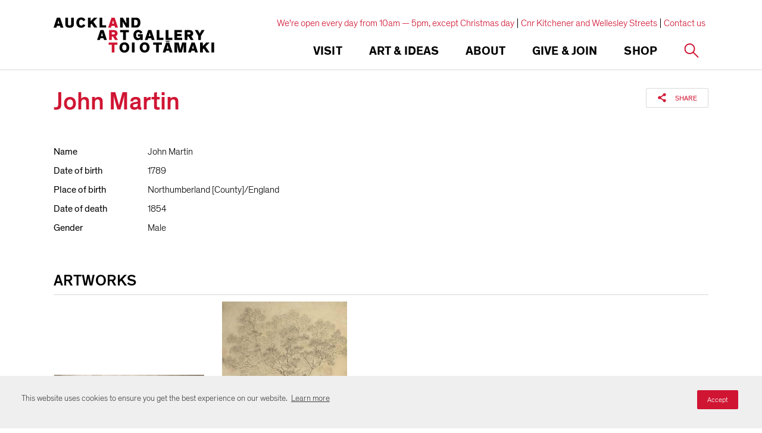

--- FILE ---
content_type: text/html; charset=utf-8
request_url: https://www.google.com/recaptcha/api2/anchor?ar=1&k=6Ldx4iAeAAAAAFEgcm095N58Fv30wW8etBf5MXfE&co=aHR0cHM6Ly93d3cuYXVja2xhbmRhcnRnYWxsZXJ5LmNvbTo0NDM.&hl=en&v=PoyoqOPhxBO7pBk68S4YbpHZ&size=invisible&anchor-ms=20000&execute-ms=30000&cb=c761jhaoce5x
body_size: 48793
content:
<!DOCTYPE HTML><html dir="ltr" lang="en"><head><meta http-equiv="Content-Type" content="text/html; charset=UTF-8">
<meta http-equiv="X-UA-Compatible" content="IE=edge">
<title>reCAPTCHA</title>
<style type="text/css">
/* cyrillic-ext */
@font-face {
  font-family: 'Roboto';
  font-style: normal;
  font-weight: 400;
  font-stretch: 100%;
  src: url(//fonts.gstatic.com/s/roboto/v48/KFO7CnqEu92Fr1ME7kSn66aGLdTylUAMa3GUBHMdazTgWw.woff2) format('woff2');
  unicode-range: U+0460-052F, U+1C80-1C8A, U+20B4, U+2DE0-2DFF, U+A640-A69F, U+FE2E-FE2F;
}
/* cyrillic */
@font-face {
  font-family: 'Roboto';
  font-style: normal;
  font-weight: 400;
  font-stretch: 100%;
  src: url(//fonts.gstatic.com/s/roboto/v48/KFO7CnqEu92Fr1ME7kSn66aGLdTylUAMa3iUBHMdazTgWw.woff2) format('woff2');
  unicode-range: U+0301, U+0400-045F, U+0490-0491, U+04B0-04B1, U+2116;
}
/* greek-ext */
@font-face {
  font-family: 'Roboto';
  font-style: normal;
  font-weight: 400;
  font-stretch: 100%;
  src: url(//fonts.gstatic.com/s/roboto/v48/KFO7CnqEu92Fr1ME7kSn66aGLdTylUAMa3CUBHMdazTgWw.woff2) format('woff2');
  unicode-range: U+1F00-1FFF;
}
/* greek */
@font-face {
  font-family: 'Roboto';
  font-style: normal;
  font-weight: 400;
  font-stretch: 100%;
  src: url(//fonts.gstatic.com/s/roboto/v48/KFO7CnqEu92Fr1ME7kSn66aGLdTylUAMa3-UBHMdazTgWw.woff2) format('woff2');
  unicode-range: U+0370-0377, U+037A-037F, U+0384-038A, U+038C, U+038E-03A1, U+03A3-03FF;
}
/* math */
@font-face {
  font-family: 'Roboto';
  font-style: normal;
  font-weight: 400;
  font-stretch: 100%;
  src: url(//fonts.gstatic.com/s/roboto/v48/KFO7CnqEu92Fr1ME7kSn66aGLdTylUAMawCUBHMdazTgWw.woff2) format('woff2');
  unicode-range: U+0302-0303, U+0305, U+0307-0308, U+0310, U+0312, U+0315, U+031A, U+0326-0327, U+032C, U+032F-0330, U+0332-0333, U+0338, U+033A, U+0346, U+034D, U+0391-03A1, U+03A3-03A9, U+03B1-03C9, U+03D1, U+03D5-03D6, U+03F0-03F1, U+03F4-03F5, U+2016-2017, U+2034-2038, U+203C, U+2040, U+2043, U+2047, U+2050, U+2057, U+205F, U+2070-2071, U+2074-208E, U+2090-209C, U+20D0-20DC, U+20E1, U+20E5-20EF, U+2100-2112, U+2114-2115, U+2117-2121, U+2123-214F, U+2190, U+2192, U+2194-21AE, U+21B0-21E5, U+21F1-21F2, U+21F4-2211, U+2213-2214, U+2216-22FF, U+2308-230B, U+2310, U+2319, U+231C-2321, U+2336-237A, U+237C, U+2395, U+239B-23B7, U+23D0, U+23DC-23E1, U+2474-2475, U+25AF, U+25B3, U+25B7, U+25BD, U+25C1, U+25CA, U+25CC, U+25FB, U+266D-266F, U+27C0-27FF, U+2900-2AFF, U+2B0E-2B11, U+2B30-2B4C, U+2BFE, U+3030, U+FF5B, U+FF5D, U+1D400-1D7FF, U+1EE00-1EEFF;
}
/* symbols */
@font-face {
  font-family: 'Roboto';
  font-style: normal;
  font-weight: 400;
  font-stretch: 100%;
  src: url(//fonts.gstatic.com/s/roboto/v48/KFO7CnqEu92Fr1ME7kSn66aGLdTylUAMaxKUBHMdazTgWw.woff2) format('woff2');
  unicode-range: U+0001-000C, U+000E-001F, U+007F-009F, U+20DD-20E0, U+20E2-20E4, U+2150-218F, U+2190, U+2192, U+2194-2199, U+21AF, U+21E6-21F0, U+21F3, U+2218-2219, U+2299, U+22C4-22C6, U+2300-243F, U+2440-244A, U+2460-24FF, U+25A0-27BF, U+2800-28FF, U+2921-2922, U+2981, U+29BF, U+29EB, U+2B00-2BFF, U+4DC0-4DFF, U+FFF9-FFFB, U+10140-1018E, U+10190-1019C, U+101A0, U+101D0-101FD, U+102E0-102FB, U+10E60-10E7E, U+1D2C0-1D2D3, U+1D2E0-1D37F, U+1F000-1F0FF, U+1F100-1F1AD, U+1F1E6-1F1FF, U+1F30D-1F30F, U+1F315, U+1F31C, U+1F31E, U+1F320-1F32C, U+1F336, U+1F378, U+1F37D, U+1F382, U+1F393-1F39F, U+1F3A7-1F3A8, U+1F3AC-1F3AF, U+1F3C2, U+1F3C4-1F3C6, U+1F3CA-1F3CE, U+1F3D4-1F3E0, U+1F3ED, U+1F3F1-1F3F3, U+1F3F5-1F3F7, U+1F408, U+1F415, U+1F41F, U+1F426, U+1F43F, U+1F441-1F442, U+1F444, U+1F446-1F449, U+1F44C-1F44E, U+1F453, U+1F46A, U+1F47D, U+1F4A3, U+1F4B0, U+1F4B3, U+1F4B9, U+1F4BB, U+1F4BF, U+1F4C8-1F4CB, U+1F4D6, U+1F4DA, U+1F4DF, U+1F4E3-1F4E6, U+1F4EA-1F4ED, U+1F4F7, U+1F4F9-1F4FB, U+1F4FD-1F4FE, U+1F503, U+1F507-1F50B, U+1F50D, U+1F512-1F513, U+1F53E-1F54A, U+1F54F-1F5FA, U+1F610, U+1F650-1F67F, U+1F687, U+1F68D, U+1F691, U+1F694, U+1F698, U+1F6AD, U+1F6B2, U+1F6B9-1F6BA, U+1F6BC, U+1F6C6-1F6CF, U+1F6D3-1F6D7, U+1F6E0-1F6EA, U+1F6F0-1F6F3, U+1F6F7-1F6FC, U+1F700-1F7FF, U+1F800-1F80B, U+1F810-1F847, U+1F850-1F859, U+1F860-1F887, U+1F890-1F8AD, U+1F8B0-1F8BB, U+1F8C0-1F8C1, U+1F900-1F90B, U+1F93B, U+1F946, U+1F984, U+1F996, U+1F9E9, U+1FA00-1FA6F, U+1FA70-1FA7C, U+1FA80-1FA89, U+1FA8F-1FAC6, U+1FACE-1FADC, U+1FADF-1FAE9, U+1FAF0-1FAF8, U+1FB00-1FBFF;
}
/* vietnamese */
@font-face {
  font-family: 'Roboto';
  font-style: normal;
  font-weight: 400;
  font-stretch: 100%;
  src: url(//fonts.gstatic.com/s/roboto/v48/KFO7CnqEu92Fr1ME7kSn66aGLdTylUAMa3OUBHMdazTgWw.woff2) format('woff2');
  unicode-range: U+0102-0103, U+0110-0111, U+0128-0129, U+0168-0169, U+01A0-01A1, U+01AF-01B0, U+0300-0301, U+0303-0304, U+0308-0309, U+0323, U+0329, U+1EA0-1EF9, U+20AB;
}
/* latin-ext */
@font-face {
  font-family: 'Roboto';
  font-style: normal;
  font-weight: 400;
  font-stretch: 100%;
  src: url(//fonts.gstatic.com/s/roboto/v48/KFO7CnqEu92Fr1ME7kSn66aGLdTylUAMa3KUBHMdazTgWw.woff2) format('woff2');
  unicode-range: U+0100-02BA, U+02BD-02C5, U+02C7-02CC, U+02CE-02D7, U+02DD-02FF, U+0304, U+0308, U+0329, U+1D00-1DBF, U+1E00-1E9F, U+1EF2-1EFF, U+2020, U+20A0-20AB, U+20AD-20C0, U+2113, U+2C60-2C7F, U+A720-A7FF;
}
/* latin */
@font-face {
  font-family: 'Roboto';
  font-style: normal;
  font-weight: 400;
  font-stretch: 100%;
  src: url(//fonts.gstatic.com/s/roboto/v48/KFO7CnqEu92Fr1ME7kSn66aGLdTylUAMa3yUBHMdazQ.woff2) format('woff2');
  unicode-range: U+0000-00FF, U+0131, U+0152-0153, U+02BB-02BC, U+02C6, U+02DA, U+02DC, U+0304, U+0308, U+0329, U+2000-206F, U+20AC, U+2122, U+2191, U+2193, U+2212, U+2215, U+FEFF, U+FFFD;
}
/* cyrillic-ext */
@font-face {
  font-family: 'Roboto';
  font-style: normal;
  font-weight: 500;
  font-stretch: 100%;
  src: url(//fonts.gstatic.com/s/roboto/v48/KFO7CnqEu92Fr1ME7kSn66aGLdTylUAMa3GUBHMdazTgWw.woff2) format('woff2');
  unicode-range: U+0460-052F, U+1C80-1C8A, U+20B4, U+2DE0-2DFF, U+A640-A69F, U+FE2E-FE2F;
}
/* cyrillic */
@font-face {
  font-family: 'Roboto';
  font-style: normal;
  font-weight: 500;
  font-stretch: 100%;
  src: url(//fonts.gstatic.com/s/roboto/v48/KFO7CnqEu92Fr1ME7kSn66aGLdTylUAMa3iUBHMdazTgWw.woff2) format('woff2');
  unicode-range: U+0301, U+0400-045F, U+0490-0491, U+04B0-04B1, U+2116;
}
/* greek-ext */
@font-face {
  font-family: 'Roboto';
  font-style: normal;
  font-weight: 500;
  font-stretch: 100%;
  src: url(//fonts.gstatic.com/s/roboto/v48/KFO7CnqEu92Fr1ME7kSn66aGLdTylUAMa3CUBHMdazTgWw.woff2) format('woff2');
  unicode-range: U+1F00-1FFF;
}
/* greek */
@font-face {
  font-family: 'Roboto';
  font-style: normal;
  font-weight: 500;
  font-stretch: 100%;
  src: url(//fonts.gstatic.com/s/roboto/v48/KFO7CnqEu92Fr1ME7kSn66aGLdTylUAMa3-UBHMdazTgWw.woff2) format('woff2');
  unicode-range: U+0370-0377, U+037A-037F, U+0384-038A, U+038C, U+038E-03A1, U+03A3-03FF;
}
/* math */
@font-face {
  font-family: 'Roboto';
  font-style: normal;
  font-weight: 500;
  font-stretch: 100%;
  src: url(//fonts.gstatic.com/s/roboto/v48/KFO7CnqEu92Fr1ME7kSn66aGLdTylUAMawCUBHMdazTgWw.woff2) format('woff2');
  unicode-range: U+0302-0303, U+0305, U+0307-0308, U+0310, U+0312, U+0315, U+031A, U+0326-0327, U+032C, U+032F-0330, U+0332-0333, U+0338, U+033A, U+0346, U+034D, U+0391-03A1, U+03A3-03A9, U+03B1-03C9, U+03D1, U+03D5-03D6, U+03F0-03F1, U+03F4-03F5, U+2016-2017, U+2034-2038, U+203C, U+2040, U+2043, U+2047, U+2050, U+2057, U+205F, U+2070-2071, U+2074-208E, U+2090-209C, U+20D0-20DC, U+20E1, U+20E5-20EF, U+2100-2112, U+2114-2115, U+2117-2121, U+2123-214F, U+2190, U+2192, U+2194-21AE, U+21B0-21E5, U+21F1-21F2, U+21F4-2211, U+2213-2214, U+2216-22FF, U+2308-230B, U+2310, U+2319, U+231C-2321, U+2336-237A, U+237C, U+2395, U+239B-23B7, U+23D0, U+23DC-23E1, U+2474-2475, U+25AF, U+25B3, U+25B7, U+25BD, U+25C1, U+25CA, U+25CC, U+25FB, U+266D-266F, U+27C0-27FF, U+2900-2AFF, U+2B0E-2B11, U+2B30-2B4C, U+2BFE, U+3030, U+FF5B, U+FF5D, U+1D400-1D7FF, U+1EE00-1EEFF;
}
/* symbols */
@font-face {
  font-family: 'Roboto';
  font-style: normal;
  font-weight: 500;
  font-stretch: 100%;
  src: url(//fonts.gstatic.com/s/roboto/v48/KFO7CnqEu92Fr1ME7kSn66aGLdTylUAMaxKUBHMdazTgWw.woff2) format('woff2');
  unicode-range: U+0001-000C, U+000E-001F, U+007F-009F, U+20DD-20E0, U+20E2-20E4, U+2150-218F, U+2190, U+2192, U+2194-2199, U+21AF, U+21E6-21F0, U+21F3, U+2218-2219, U+2299, U+22C4-22C6, U+2300-243F, U+2440-244A, U+2460-24FF, U+25A0-27BF, U+2800-28FF, U+2921-2922, U+2981, U+29BF, U+29EB, U+2B00-2BFF, U+4DC0-4DFF, U+FFF9-FFFB, U+10140-1018E, U+10190-1019C, U+101A0, U+101D0-101FD, U+102E0-102FB, U+10E60-10E7E, U+1D2C0-1D2D3, U+1D2E0-1D37F, U+1F000-1F0FF, U+1F100-1F1AD, U+1F1E6-1F1FF, U+1F30D-1F30F, U+1F315, U+1F31C, U+1F31E, U+1F320-1F32C, U+1F336, U+1F378, U+1F37D, U+1F382, U+1F393-1F39F, U+1F3A7-1F3A8, U+1F3AC-1F3AF, U+1F3C2, U+1F3C4-1F3C6, U+1F3CA-1F3CE, U+1F3D4-1F3E0, U+1F3ED, U+1F3F1-1F3F3, U+1F3F5-1F3F7, U+1F408, U+1F415, U+1F41F, U+1F426, U+1F43F, U+1F441-1F442, U+1F444, U+1F446-1F449, U+1F44C-1F44E, U+1F453, U+1F46A, U+1F47D, U+1F4A3, U+1F4B0, U+1F4B3, U+1F4B9, U+1F4BB, U+1F4BF, U+1F4C8-1F4CB, U+1F4D6, U+1F4DA, U+1F4DF, U+1F4E3-1F4E6, U+1F4EA-1F4ED, U+1F4F7, U+1F4F9-1F4FB, U+1F4FD-1F4FE, U+1F503, U+1F507-1F50B, U+1F50D, U+1F512-1F513, U+1F53E-1F54A, U+1F54F-1F5FA, U+1F610, U+1F650-1F67F, U+1F687, U+1F68D, U+1F691, U+1F694, U+1F698, U+1F6AD, U+1F6B2, U+1F6B9-1F6BA, U+1F6BC, U+1F6C6-1F6CF, U+1F6D3-1F6D7, U+1F6E0-1F6EA, U+1F6F0-1F6F3, U+1F6F7-1F6FC, U+1F700-1F7FF, U+1F800-1F80B, U+1F810-1F847, U+1F850-1F859, U+1F860-1F887, U+1F890-1F8AD, U+1F8B0-1F8BB, U+1F8C0-1F8C1, U+1F900-1F90B, U+1F93B, U+1F946, U+1F984, U+1F996, U+1F9E9, U+1FA00-1FA6F, U+1FA70-1FA7C, U+1FA80-1FA89, U+1FA8F-1FAC6, U+1FACE-1FADC, U+1FADF-1FAE9, U+1FAF0-1FAF8, U+1FB00-1FBFF;
}
/* vietnamese */
@font-face {
  font-family: 'Roboto';
  font-style: normal;
  font-weight: 500;
  font-stretch: 100%;
  src: url(//fonts.gstatic.com/s/roboto/v48/KFO7CnqEu92Fr1ME7kSn66aGLdTylUAMa3OUBHMdazTgWw.woff2) format('woff2');
  unicode-range: U+0102-0103, U+0110-0111, U+0128-0129, U+0168-0169, U+01A0-01A1, U+01AF-01B0, U+0300-0301, U+0303-0304, U+0308-0309, U+0323, U+0329, U+1EA0-1EF9, U+20AB;
}
/* latin-ext */
@font-face {
  font-family: 'Roboto';
  font-style: normal;
  font-weight: 500;
  font-stretch: 100%;
  src: url(//fonts.gstatic.com/s/roboto/v48/KFO7CnqEu92Fr1ME7kSn66aGLdTylUAMa3KUBHMdazTgWw.woff2) format('woff2');
  unicode-range: U+0100-02BA, U+02BD-02C5, U+02C7-02CC, U+02CE-02D7, U+02DD-02FF, U+0304, U+0308, U+0329, U+1D00-1DBF, U+1E00-1E9F, U+1EF2-1EFF, U+2020, U+20A0-20AB, U+20AD-20C0, U+2113, U+2C60-2C7F, U+A720-A7FF;
}
/* latin */
@font-face {
  font-family: 'Roboto';
  font-style: normal;
  font-weight: 500;
  font-stretch: 100%;
  src: url(//fonts.gstatic.com/s/roboto/v48/KFO7CnqEu92Fr1ME7kSn66aGLdTylUAMa3yUBHMdazQ.woff2) format('woff2');
  unicode-range: U+0000-00FF, U+0131, U+0152-0153, U+02BB-02BC, U+02C6, U+02DA, U+02DC, U+0304, U+0308, U+0329, U+2000-206F, U+20AC, U+2122, U+2191, U+2193, U+2212, U+2215, U+FEFF, U+FFFD;
}
/* cyrillic-ext */
@font-face {
  font-family: 'Roboto';
  font-style: normal;
  font-weight: 900;
  font-stretch: 100%;
  src: url(//fonts.gstatic.com/s/roboto/v48/KFO7CnqEu92Fr1ME7kSn66aGLdTylUAMa3GUBHMdazTgWw.woff2) format('woff2');
  unicode-range: U+0460-052F, U+1C80-1C8A, U+20B4, U+2DE0-2DFF, U+A640-A69F, U+FE2E-FE2F;
}
/* cyrillic */
@font-face {
  font-family: 'Roboto';
  font-style: normal;
  font-weight: 900;
  font-stretch: 100%;
  src: url(//fonts.gstatic.com/s/roboto/v48/KFO7CnqEu92Fr1ME7kSn66aGLdTylUAMa3iUBHMdazTgWw.woff2) format('woff2');
  unicode-range: U+0301, U+0400-045F, U+0490-0491, U+04B0-04B1, U+2116;
}
/* greek-ext */
@font-face {
  font-family: 'Roboto';
  font-style: normal;
  font-weight: 900;
  font-stretch: 100%;
  src: url(//fonts.gstatic.com/s/roboto/v48/KFO7CnqEu92Fr1ME7kSn66aGLdTylUAMa3CUBHMdazTgWw.woff2) format('woff2');
  unicode-range: U+1F00-1FFF;
}
/* greek */
@font-face {
  font-family: 'Roboto';
  font-style: normal;
  font-weight: 900;
  font-stretch: 100%;
  src: url(//fonts.gstatic.com/s/roboto/v48/KFO7CnqEu92Fr1ME7kSn66aGLdTylUAMa3-UBHMdazTgWw.woff2) format('woff2');
  unicode-range: U+0370-0377, U+037A-037F, U+0384-038A, U+038C, U+038E-03A1, U+03A3-03FF;
}
/* math */
@font-face {
  font-family: 'Roboto';
  font-style: normal;
  font-weight: 900;
  font-stretch: 100%;
  src: url(//fonts.gstatic.com/s/roboto/v48/KFO7CnqEu92Fr1ME7kSn66aGLdTylUAMawCUBHMdazTgWw.woff2) format('woff2');
  unicode-range: U+0302-0303, U+0305, U+0307-0308, U+0310, U+0312, U+0315, U+031A, U+0326-0327, U+032C, U+032F-0330, U+0332-0333, U+0338, U+033A, U+0346, U+034D, U+0391-03A1, U+03A3-03A9, U+03B1-03C9, U+03D1, U+03D5-03D6, U+03F0-03F1, U+03F4-03F5, U+2016-2017, U+2034-2038, U+203C, U+2040, U+2043, U+2047, U+2050, U+2057, U+205F, U+2070-2071, U+2074-208E, U+2090-209C, U+20D0-20DC, U+20E1, U+20E5-20EF, U+2100-2112, U+2114-2115, U+2117-2121, U+2123-214F, U+2190, U+2192, U+2194-21AE, U+21B0-21E5, U+21F1-21F2, U+21F4-2211, U+2213-2214, U+2216-22FF, U+2308-230B, U+2310, U+2319, U+231C-2321, U+2336-237A, U+237C, U+2395, U+239B-23B7, U+23D0, U+23DC-23E1, U+2474-2475, U+25AF, U+25B3, U+25B7, U+25BD, U+25C1, U+25CA, U+25CC, U+25FB, U+266D-266F, U+27C0-27FF, U+2900-2AFF, U+2B0E-2B11, U+2B30-2B4C, U+2BFE, U+3030, U+FF5B, U+FF5D, U+1D400-1D7FF, U+1EE00-1EEFF;
}
/* symbols */
@font-face {
  font-family: 'Roboto';
  font-style: normal;
  font-weight: 900;
  font-stretch: 100%;
  src: url(//fonts.gstatic.com/s/roboto/v48/KFO7CnqEu92Fr1ME7kSn66aGLdTylUAMaxKUBHMdazTgWw.woff2) format('woff2');
  unicode-range: U+0001-000C, U+000E-001F, U+007F-009F, U+20DD-20E0, U+20E2-20E4, U+2150-218F, U+2190, U+2192, U+2194-2199, U+21AF, U+21E6-21F0, U+21F3, U+2218-2219, U+2299, U+22C4-22C6, U+2300-243F, U+2440-244A, U+2460-24FF, U+25A0-27BF, U+2800-28FF, U+2921-2922, U+2981, U+29BF, U+29EB, U+2B00-2BFF, U+4DC0-4DFF, U+FFF9-FFFB, U+10140-1018E, U+10190-1019C, U+101A0, U+101D0-101FD, U+102E0-102FB, U+10E60-10E7E, U+1D2C0-1D2D3, U+1D2E0-1D37F, U+1F000-1F0FF, U+1F100-1F1AD, U+1F1E6-1F1FF, U+1F30D-1F30F, U+1F315, U+1F31C, U+1F31E, U+1F320-1F32C, U+1F336, U+1F378, U+1F37D, U+1F382, U+1F393-1F39F, U+1F3A7-1F3A8, U+1F3AC-1F3AF, U+1F3C2, U+1F3C4-1F3C6, U+1F3CA-1F3CE, U+1F3D4-1F3E0, U+1F3ED, U+1F3F1-1F3F3, U+1F3F5-1F3F7, U+1F408, U+1F415, U+1F41F, U+1F426, U+1F43F, U+1F441-1F442, U+1F444, U+1F446-1F449, U+1F44C-1F44E, U+1F453, U+1F46A, U+1F47D, U+1F4A3, U+1F4B0, U+1F4B3, U+1F4B9, U+1F4BB, U+1F4BF, U+1F4C8-1F4CB, U+1F4D6, U+1F4DA, U+1F4DF, U+1F4E3-1F4E6, U+1F4EA-1F4ED, U+1F4F7, U+1F4F9-1F4FB, U+1F4FD-1F4FE, U+1F503, U+1F507-1F50B, U+1F50D, U+1F512-1F513, U+1F53E-1F54A, U+1F54F-1F5FA, U+1F610, U+1F650-1F67F, U+1F687, U+1F68D, U+1F691, U+1F694, U+1F698, U+1F6AD, U+1F6B2, U+1F6B9-1F6BA, U+1F6BC, U+1F6C6-1F6CF, U+1F6D3-1F6D7, U+1F6E0-1F6EA, U+1F6F0-1F6F3, U+1F6F7-1F6FC, U+1F700-1F7FF, U+1F800-1F80B, U+1F810-1F847, U+1F850-1F859, U+1F860-1F887, U+1F890-1F8AD, U+1F8B0-1F8BB, U+1F8C0-1F8C1, U+1F900-1F90B, U+1F93B, U+1F946, U+1F984, U+1F996, U+1F9E9, U+1FA00-1FA6F, U+1FA70-1FA7C, U+1FA80-1FA89, U+1FA8F-1FAC6, U+1FACE-1FADC, U+1FADF-1FAE9, U+1FAF0-1FAF8, U+1FB00-1FBFF;
}
/* vietnamese */
@font-face {
  font-family: 'Roboto';
  font-style: normal;
  font-weight: 900;
  font-stretch: 100%;
  src: url(//fonts.gstatic.com/s/roboto/v48/KFO7CnqEu92Fr1ME7kSn66aGLdTylUAMa3OUBHMdazTgWw.woff2) format('woff2');
  unicode-range: U+0102-0103, U+0110-0111, U+0128-0129, U+0168-0169, U+01A0-01A1, U+01AF-01B0, U+0300-0301, U+0303-0304, U+0308-0309, U+0323, U+0329, U+1EA0-1EF9, U+20AB;
}
/* latin-ext */
@font-face {
  font-family: 'Roboto';
  font-style: normal;
  font-weight: 900;
  font-stretch: 100%;
  src: url(//fonts.gstatic.com/s/roboto/v48/KFO7CnqEu92Fr1ME7kSn66aGLdTylUAMa3KUBHMdazTgWw.woff2) format('woff2');
  unicode-range: U+0100-02BA, U+02BD-02C5, U+02C7-02CC, U+02CE-02D7, U+02DD-02FF, U+0304, U+0308, U+0329, U+1D00-1DBF, U+1E00-1E9F, U+1EF2-1EFF, U+2020, U+20A0-20AB, U+20AD-20C0, U+2113, U+2C60-2C7F, U+A720-A7FF;
}
/* latin */
@font-face {
  font-family: 'Roboto';
  font-style: normal;
  font-weight: 900;
  font-stretch: 100%;
  src: url(//fonts.gstatic.com/s/roboto/v48/KFO7CnqEu92Fr1ME7kSn66aGLdTylUAMa3yUBHMdazQ.woff2) format('woff2');
  unicode-range: U+0000-00FF, U+0131, U+0152-0153, U+02BB-02BC, U+02C6, U+02DA, U+02DC, U+0304, U+0308, U+0329, U+2000-206F, U+20AC, U+2122, U+2191, U+2193, U+2212, U+2215, U+FEFF, U+FFFD;
}

</style>
<link rel="stylesheet" type="text/css" href="https://www.gstatic.com/recaptcha/releases/PoyoqOPhxBO7pBk68S4YbpHZ/styles__ltr.css">
<script nonce="f4QqROLnC__LHAw0Fb8sWg" type="text/javascript">window['__recaptcha_api'] = 'https://www.google.com/recaptcha/api2/';</script>
<script type="text/javascript" src="https://www.gstatic.com/recaptcha/releases/PoyoqOPhxBO7pBk68S4YbpHZ/recaptcha__en.js" nonce="f4QqROLnC__LHAw0Fb8sWg">
      
    </script></head>
<body><div id="rc-anchor-alert" class="rc-anchor-alert"></div>
<input type="hidden" id="recaptcha-token" value="[base64]">
<script type="text/javascript" nonce="f4QqROLnC__LHAw0Fb8sWg">
      recaptcha.anchor.Main.init("[\x22ainput\x22,[\x22bgdata\x22,\x22\x22,\[base64]/[base64]/[base64]/bmV3IHJbeF0oY1swXSk6RT09Mj9uZXcgclt4XShjWzBdLGNbMV0pOkU9PTM/bmV3IHJbeF0oY1swXSxjWzFdLGNbMl0pOkU9PTQ/[base64]/[base64]/[base64]/[base64]/[base64]/[base64]/[base64]/[base64]\x22,\[base64]\\u003d\\u003d\x22,\[base64]/Dt23DnnZOw7fChsK6MsOKVMKyYU3DpsOBfsOHwoPCpgrCqQpUwqLCvsKow7/ChWPDuAfDhsOQL8KmBUJmHcKPw4XDksKOwoU5w7/DocOidsO7w7BwwowSYT/DhcKVw7whXx1XwoJSPSLCqy7CqwfChBllw4ANXsKgwonDohp1wqF0OU7DvzrCl8KrN1Fzw50nVMKhwo4kRMKRw4YoB13CgHDDvBBCwp3DqMKow6UYw4d9ED/DrMOTw7nDsxM4wrTCqj/DkcOJCmdSw7p1MsOAw6RJFMOCWsKBRsKvwo/CucK5wr0GLsKQw7sYGQXCmwQdJHvDhD1Va8K5NMOyNhAPw4hXwrXDvsOBS8OXw7jDjcOEaMO/b8O8esKrwqnDmFLDsgYNfDs8wpvCusKxNcKvw5/[base64]/Ct1XCqmfCsBrCjgnCgTtrV8O9bcOow7ItORgcNMKkwrjChhwrU8KLw7V0DcKEHcOFwp4Kwpc9wqQhw4fDt0TCgMOteMKCKMOcBi/DjMKrwqRdJlbDg35fw7dUw4LDsHEBw6IZa1VOZmnClyAZL8KTJMKew7hqQ8Opw6/[base64]/DgMO2wrkIw4QbecKGFF7Cq8KOIMOvwo3Dpx00wp/DrsKjJSkSZ8OvJGgYdMOda1vDo8KNw5XDkWVQOyoAw5rCjsOLw6Bwwr3Ds27CsSZYw7LCvgdDwpwWQggRcEvCq8KLw4/CocKBw6wvEg/[base64]/DlcKRw5jChxjCl3JYXMOSw40fJTbCvMKZEMKAQMOIDxEdGVbCg8OOYQobSsOsZMOlw6heanTDgmoQJilRwqd3w5QLb8KPScO+wqfDhwnCvnZPQGrDpDTDiMKpA8KvfDszw7wRYAnCqXhWw5Ybw4/DkcKaDVTCvWPDj8KvWcKRR8Oew60BYsKSKMKZQXvDknhwB8O0wr3Cq3cuw4XDtcO/d8K2T8KEEzUNw79Kw49Yw6U8CAMrYFDClgrCicOoJ3Adw5bCtsKzwp3DgTYJwpM3wr/CsxTDnQZWwozDvMOCFcOvIcKow4NhGsKdwo41wpfCqMKycDBBfMOSAMK8w4vDqVoTw493wprCl3DDnnNJTMKlw5w8wocgI3zDusOHFBvCp2FabMOeMFzDoiHCvmvDm1ZKIsKHdcKbw7HDgMOnw7DDpMKgG8Kcw6vCrh7DtG/DqHZzwoJewpNTwpBHfsKow7XDoMKSJMOtwrrDmSbDsMKgLcONwozCvsKuw7vDm8Kwwrlxw4t1woJyVCjDgVHCnm5WYsK1DsObasK5w7bCh1tYw7MKeUvClEcxw6MvVAzCnMKGwpzCu8KjwrbDhBFhw4zCo8KLKMKKw5V4w4ApL8Khw7R8JsKlwqzDuVvCj8K6w5/ChRMSO8KVw4JgIzbDuMK1D0fDiMO1FkI1XyHDiBfCnHNrw6AjUcOaDMOdw4TDisKnI0/Cp8O3wo3DusKsw5Jvw75VMsKewpTCnsKbw43DmE/[base64]/DnMOpw63CpMKZaHMEbcOlFcOvwp0pwr4zVVfDlsOAwqolwoHCk0rDlG3Dn8KeZMKITSU9HsOiwohTwqLDvhvDscOTUsO2dTDDhsKNUMK0w7AmdA00J2xTa8KTVG3CtsOkS8O5w4zDpcOCL8O2w4BjwobChsKPw6Mqw7YAGcONBgdXw4oTY8OHw6ZpwoI5wovDrcKpwr/[base64]/Cg2XDtz/CgwdsOsKcDsKOScOTLMOxUcO/w6BQPlt9EwTCicOIZTrDoMKWw7nDvjPCjcK5w4RmHF7DnCrCqAx2wocgJ8KRbcOsw6Q6Xk0dSsOLwrh4KcKBdBzDpALDpxU/[base64]/CgMOCXnbDkcKpw4PCjm/[base64]/aMKQwpLCvsO4GwbDt8KhwonDqA9hwrzDvcObEsOEY8O7HSfDtcO0bMOTQS8Iw7hUwpfCu8OhP8OiNMOZwp3CjxrCh3cqw5vDmxTDm357wojCjFMJw552Wno7w5o4w6dJLGrDtzzDocKrw43CqkXCucO/F8O4OkorNMKjPsKawpbDlnjCj8KJNMO1KxrCucOmw57DssK9URjCkMOBJcKKwptnw7LDl8OYwpjCuMKZaB/CqmLCucKkw5gwwp/[base64]/CtsKUHGMMecKcSsOHwr0cw7FEWMKeV1A3wqrCuMK8MAzDkMKLIcKqw45iwr0rZh5YwojCrRLDsgJIw4p2w4AGAsOxwrJhbiTCvsKYfVIow6jCqMKEw4zDrMOtwqTDq3DChBPCv2HCvWrDjMKRQW/CqFcxBcK2w4VZw7fCkmfDnsO1OkjDtWrDj8OJcMOxEcKuwoXClHohw5M7wog7F8KkwoxmwqPDv2jDjsK+EmnDqzorYMOLP0nDmywcPUJba8KDwq3CvcONw74jHHPDhMO1ETtnw5smP2LDokvCjcKMYMK7XcOPXsKaw5HCmRbCs3/Cl8KVwqFlw7hnHMKbwoHCtyfDpETDpl/Dn07ClzLCmmbChzsnQwTDoTY7eBx8McKuRCrDm8OLwrHDrcKcwoFow5UNw6/Dp0/[base64]/DtsOBZjZVw7cKbS0tw4hLw5zDlMOXw43DrHPDuMK8w7RIEcO5YVzCpsOrTiNfwqPCnVjCvcKSDsKEcndZFRvCocOrw67DlzXCuQnDscOkwrwbJMOGw63CvX/CvQwMw7lLAMKqw6fClcKBw7nChcONRiLDtcKfGxPCmD0DHcKHw4EHK152DCB/[base64]/CgMKaQMK8WsO0w4BfJMOtw7MDw4bCl8OdwrhXw4cXwpDDrzATai/[base64]/[base64]/[base64]/CusKkbVLCvMKaw50JwpLClUVafyrCizDCq8KDw7/DuMKeEsOtwqczJMO8w73CrcOxSAnCjHXCl3AQwrfDuALDvsKLWDcFCXLClsKYbMKjY0LCsnbCucKrwrdTwrnCiSvDoTV4wrTDqjrCnBDDkcKQVsKVw5HCgXtSEDLDnVdDXsKReMObCF8gKTrDtFUdMwXCgTR9w7Erw5zDtMOvV8Kvw4PCncO3wp/DoXBKccO1dnnDtV1hw5jCoMOlaFcjO8KiwpIlwrN1MB7CncKDb8KFFEjCuULCo8KCwoZjaisFaQ5Ow79Cw7srwpvDs8OYwp/[base64]/[base64]/DrMO8bX4Fw6ZWA8OmwrVHw49Uw6LDklrCtWnCo8Kdwp3DmcKHw5DCpijCl8KLw5XCjcOzLcOcd2hGBhB1EnLDmVQBw4PCnH3CusOnZA8BUMKPSBbDnTLCkXrDtsKLa8K3eRTCscKTWz7DmcOtBcOQdFzChHbDvB7DjB17bsKTwrN4w7rCtsOvw4fCnn/CrE50PF9LOkweV8KxNRt8w6nDlMKwDS01CcOuMAJtwqXDisOsw79xw6zDgifDsQTCucK3EkXDpFQ8Dk54IUofw5gNw47ChHnCvsONwpPDvUoTwobCrFsvw57CoTcHAjTCuHzDkcKyw7sKw6bCkMOhw5/DjsKmw61dSQxOfsK2NWUpw7bCnMOSPcOSJcOSKcOvw63CoHQqIMOnaMKswqdkw4jDswnDqRDDkMK7w4PCmE9zIMKBMxxzBSzCusObwp8uw7HCjcOpCg3CtwU/IMOYwrxwwqArwo5KwpDDvMK+TXnDv8KAwpbCuFHCkMKBSsO1wpV2w7LCuynCtsKLd8KCREkaG8Kcw5fChWsVGsOlQMOxwp8nX8O0IUskdMOgfcKHwovCjSccHkYMw4TDjMK8bAPCjcKKw7jDhDvCvnrDrSfChzk+wp/Cl8OJw5LDsQFJDE9aw49vTMKxw6U/wrfDmRjDtiHDmwtJSizCl8KFw6rDhcKydiLChCHCu2fDhXPCisKYXsO/DMOvwqURKcKkw58ja8KdwrkZU8OFw7RfRHJFUmXCi8O/ED/CgSfDs27DiwLDpRV8KsKKOwUTw4PDvsKLw4xnw6t/NMOkUR/DkgzCusKKw75KRX3Ci8Kdw68RbMKCw5TDlsKyM8OuwpvCm1VrwozCkh91OcO3wpnDhMKKP8KJDsO2w4sGcMKuw51EXcO9wrPDlwvCssKDKmvCj8K3W8OOEMOZw5TDmcOsbTjCuMOiwqXCqMO6VMKFwrDDhcOgw4lywo4fEhAEw6ltZH0IfA/DgFfDgsOXAcK3I8OFw5k3KMO9MsKyw4QVw6fCsMKVw7HDiSLDrMO9WsKEejFUSR/DscOWOMOrw6PDm8Kaw5N2wrTDl00mGGDCsAQ6fX4gOU0fw540H8Ogw4pbAiPDk0/DkcOuw44MwrBXYsKRBE/DoxI/cMKwIxZZw4zCisO/acKaX2Vxw51JJXTCosOmZDnDuTp6wrzCucKkwrAqw4bDmcKeU8Ogd3/[base64]/DrcKWwrbCucKcw5LDkU0LTldAw41Bwr3Ci8Krw5QrS8OIwoLCn1wqwozCkQbDviPDmMKNw68Dwo54fWR+woVpOsK1w4EJR2XDszLCqjslw6p/wpg4DRHDqjbDmsK/wqZsBsOcwrnCmsOmcgwGw5tGQx4hw4Y2Z8OTw7Jhw518wr50CcKeLsKKw6NpbjYUOnPCrmVeAULDnsKlJsOiEcOKE8KcI2I6w64Yag/DhXDCg8ONworDiMOOwp9zPUnDnsOxM0vDlQobMANoZcKPHsK/[base64]/[base64]/Dm8Kmw5fDkMO/woLCmcKfwpZsw51xw7zDvH5xw7TDmhY/w53DjsKswoh8w4HCgzwSwqjCmUfCvMKRwpItw6wbHcOXMCskwrrDtgzChlfDs1zDoXzCjsKtDnVzwocKwp7ChzbCssOYw7UQw5ZJP8Omwp/DsMKWwq7CrR50woXDpMOPOSw7wqPCmwhSYEpSw5TCs0wSVE7CsiHCu1PCgMK/wq/Dj1fCsiLDnMKheWd2w6DDqMKiwoTDncOJVsKUwqw3ahHDmCZrwrDDr1E3cMKSSsOnew3CoMOPPMOWesK2wqpsw77ChFnCoMKtVsKtYsO/woI3IMO/[base64]/Ds8O0AcOFKicVKcKqRRxZT8OlfMK+SMOpL8O+wofDtGXCg8OZwoHDmHbDpStEKj3ClRsHw7dxw40IwoPCiSfDoB3DpsKONMOqwqp9wqvDvsKnw63Cv2dGTMKyMcK6w7bCo8O/PD1eJ13CrUYOwp3DomRSw6LCvknCsEpJw5YXC2TCt8OpwoEyw5PDqU0jOsKNAcKvNMOhcyV5QMKrVMOEw7QyBB7CljvCk8K/fy5BfTcVwphZKsODw75/wpvDkmJbw6nCiTXDssOewpbCvAfDjDvDtTVHwp7DlR4kbsO+A3LDlQzDn8KYwoUgGRJ6w7M9HcOLfMKvD0ExFQLDg1vCjMKZW8O7IsKMBy/CgcKYPsKCQkTChlfCnsKxKMO0wpjCtT8sagU0woDDs8KZw4vDpMOiwofCm8O8Qz10w4LDhmHDiMKrwpY2U1rCgcKUTy9HwpTDpcKBw6oPw5PCjTUAw70Cw7RqRHvDrAkYwrbDuMOxC8Kow6h9ORFAGQHDmcKxO3vCj8OrNXhcwrjCrVEMw6HDmcOLS8O/w5vCrMOSfGIxbMOHwpE3e8OLdAQUE8O8wqXCvsORw7rDsMO6bMOCwrIQM8KEwpbCrDjDo8OSSknDq11Cwpt2w6DDrsO8woRQe0nDjcOfMD54EkZDwq3CmRJXw4HDsMOadsOdSGlvw6lFAsKVw4nDicOYwqHChcK6XlpWWydLAWhEwqLDnXF5VMOXwrM4woFQGsKMIcK/PcOWw6XDscK+d8OuwpnCvsOyw5kQw4c2w6U3T8KaTTx0w6bDlcOJwq/CvcOqwq7Dl0jCiXfDs8OwwqR5wrzCkcK4dMKMwppbScOfw6bCkjUjRMKEwqgwwrEvwrjDosOlwoM9FMKtdsK/wprDmwPCn2zDs1R6RykAHXTClsK0IsO3QUp+MkLDoCljKAEVw60lX2nDqjY6fR7DrAExwpFWwqpxNcOES8OTwo7Dv8ORS8Kgw6EbHDQBQcKowrrDrMOOw7xbw5UDw5/DssKla8ODwpQebcKmwr4dw5XCj8Oaw49sX8KCJ8OTc8O6w7pxw45owpV5wrfCh3oFw6rDvMKIw71kdMKUMi3DtMKJb3DDkX/DucOIw4PDtS8KwrXClMKfHcKtU8OkwrRxGXVXwq3DlMO6wpgONkrDjcKVworChGY/[base64]/Ck/DicOtwrLCvcOtw4zCpMOXwqnCnjfDmE4WwqrCvsKtQABQYXvDrWFTw4XCu8Kuwq/CqULCrcKDw55nw6PChsK0w7x4Q8OFwqDCi2zDlhDDqnh0fDTCrmwaVzt7wowvWMKzQgMmIzvDvMOBwpxWw4djwovDq0LDtnXDjsKywrrCtsKuwrMoDsOBDsOyMn9iE8Kiw6/CtjlPA0/DkMKBem7CqMKDwrclw5vCsUrCinfCpVjCmlbCgsOFWsK9VsKSHsOhGcKBS3Q8w4gawq1sYsOyO8O4Pg4Zwo/CpcKgwqjDnxVKw6VYw4TCt8K4w6kxEMKowprDpxfCiBvDmMKYwrIwf8ONw7tUw77CiMKAw47CvSTChGElcMOaw4dIdMKlSsOzF2UxXykmwpPDsMKQamEOecOZwrw3w7g2w6AWGAwWdC8yUsKIdsOCw6nDsMK9w4DDqHzCpMORRsKhCcKxDMK2w4/Dh8KIw6XCpRvCvxsPKnpVUlDDusOGd8O8M8OTN8K+wpInJ2NGTzfCixrCo2VfwoDCnFhveMKpwp3DkcKiwpBFw5txwqLDjcK7wrzCvMKSAcOOw6LDjMKIwpg9RA7CisKmw4/CqcOwAEbDkcKHw4fDs8KOPgXDsBw+wqFOPMK+wrHDgCJCw5Ulc8OKSlB8akxgwqzDukw+DcOPbsKSJ24OamRNa8Ojw63Cg8KMTcKjDxdBW1LCmSQnUjLCnMKdwo7CrFXDtmbCq8O5wrrCrhbDuB/[base64]/CmcOfHiN2wozCiVvCqjrDiGTCkT42YcO/[base64]/Cq8K2ZxbCoW/[base64]/Cs8Kaw58EPmskU8KfwrTDtcK6BsKWQMKzwodjPcOvw7fCq8O0EDIqw47CsigQajFlw43Cp8OnKsK3eTvCgnB2wqJRZW/[base64]/Cr8K8JggubEstwoHCiG9JQ1BvPT/Dj3zDkHAkRERRw7fDiVDDuQJ3QX9OdAcsXsKRw4Y2WSvCgMK2w6sPwqcXfMOnL8KrUDIVBMO7wqBsw451w7DCqMKORsOkSCHDgcO/[base64]/[base64]/CvQ7Dn8KEfcKLw7nDpsKhYG/CoMO6wqo/K8KEw5XDlVvCr8KzCV3DvVLCv1HDmVTDiMOjw5ZSw6fCojrCulIbwq9cw4NWN8KnScOAw7NrwrlzwrfCswnDsGFIwrvDuifCjG/DkTIbwqPDssK2w6VeVAfCox/CosOOw5Uyw5TDvcOPwpXCmEbCksKQwrvDqsOcw4QWEUDClnDDoSUwEEfDu2clw4liw5DCo3nDk2rCmMKrwpLCgwA1wpjCncOtwpQzZsOYwrQKH2zDg2kMasK/w4lWw5DCgsO6wqbDpMOHYg7DisKiwoXChjjDucKHEsOfw4LDkMKmwpHCrDstOMK/[base64]/w4wPDzInw5nCg8KVWcKawqZlw5bCocKqfMK9dHkWw7E7NcKaw7PCjy7CscK/ZMOMXSDDsSdwNcOow4MBw7rDqsOHJU8ddXhCw6V+wp8EKsKZw603worDjGd5wonCg1BmwoTCnw9AF8Ogw7jDk8Oww7LDtD1xPWHCr8O9ehp8fcK/HQTClEjCvsO7KyDCrTEENFrDpTLCi8OawqTDrsOYIHXDjjUrwovDpw9CwrDChsKJwodLwoLDjg14WEXDrsOZw6VTNMOCwqDDqgzDpcO6dhjCtw9Nw7/CtMOqwocaw4VHC8KwVlFJWsORwr4PZMKaFcODwpzDvMOZw7XDsTlwFMK3b8KWfhHCj3ZvwrRUwrhaQ8KswqXCrDzDsnpnRcK3eMKOwqMbD2MRHz4cUsKGwofCqwPDmsKIwrnCgCgbCwYdZxRXw5UMw4zDg1htwoLDnUvCs2HDjMKaN8OAEMORwrlLPH/DtMK/OAzDu8OVwp3DjxvDnl8MwqbCpAIgwqPDiDnDv8OJw4pDwrDDi8Onw4hbw4MzwqROw7AOKcKxOcOpNFbDt8KFMF4GZMKiw48Jw5DDuGvDtDRrw6LCvcOVw6VlJcKJNmfCt8OdBsOdHwDCjUXDpsK5egxNGhLDscOYHE/[base64]/Dl8KrIcKILsKPw7khw6kWwpzDpnXDscK1V044aj3DhVTCj3ICZGQ5fnPDihjDjw3DncOHfiwFIMKbw7PCvg7Dpx7Dp8OPwqPCvMOYw41aw5J0IlnDtEHCkSXDvgnDu1nChMOGIMKMf8KGw4XDrWcsbF/[base64]/CjUUWw7vCvHfDnHPCtiTDgmLDvlVOwqTDoRPDksOiOD8hK8KmwoRZw5oew4LDgjtmw7AlBcKiXzrCmcKfNMOXAl/DtBPDqRNfKjs3X8OZcMO6wotDw5xGRMOjwrrDrzAZMFTCoMOnwqFEMcKQJH/Dr8KKwpfClsKLwqodwoxzdnJHDmrCgQHCv2bDq0fCisKzQMOTUsOkKk7Dj8OrcwnDm1BLYkbDmcK2D8OzwocvG0stbsOrd8KRwoRoScKSw5HDthU2BCfDrz1Zwq1PwqnChXnDtjRBw6BvwpjCuVXCtsOlZ8K4wr/ChAxrwrXDvHZsb8K/UEM+w6lKw5JVw5YAwo40cMOnBsKMCMKTcsKxbMOww4vCq1bCnFrCmMKBwpzDpsKRen/DphAewrnCnsONw7PCr8KoESdGwrpYwrjDj248UMOFw4nDlTQFwp0Pw4w4c8KXwq7Ct1BLVkNDacOZHsOnwrYdA8O6QyvDl8KJIcOzAsOHwqwsesOlZsOww6VJSAfCpC/[base64]/e1IGOMOjGifCg8KfPsOaby/DhR4Ww5nDosKMw5jDtMOWw5kxbMKbfGbDj8Obw5oBw6bDnxLDrcOiY8OBLsOAXcKVUERPw7JDBMOfJWjDlcOcZhHCsHrCmisxQsOWw7UDwoFPwqdaw4smwqN0w4RSBA8+w4R/w61BX07DlsOZPcOXTMObJ8KDUcO3RUTCoikww7gVfk3CscOnN2EgH8KtHRTCjMOOTcOqwp7Dp8KpZB7Dl8KHLknChMK9w4zCgMOswqQWU8KBwpAaFynCpQbCiWnCqsORQsKYLcOheFVFwoPDqgl/[base64]/Dt1JwFQrDhWUWZzACYcOlw6E4RcKES8KZGMKVw6cWFcKAwqA2FMKZUcKEY34hw5TDq8KfdcOmTB1HX8OGS8Oewq7Cnz8uZglUw49ywpXCrcKhw447KsO/BcKdw45ow5rCtsOwwoF7dsO1YcOHDVDDv8Kqw4o2w5tRFnhfTsK/woQ6w7whwplQKsOywrU0w651NcO6MMOKw64fwr7Cmy/CjcKJw7PDm8OtFB8OdsO9YWnCsMKwwrlWwrnChMO0CcKwwp3DsMOnwrokSsKjw6MOYhXDtRkHVMK9w6TDvsK0w49qeCTDgHjCisOTbw3DmgpXGcK4KkfDqcOifcOkBcO7wohIEsOZw7/ChMOAwrrDjShEJT/DkwALw5Zew50JbMKRwpHCjMKMw44Qw4vCgycvw5jCqcK4wq3DqEw1wo94woUJCMKFw6TCgSLCr3/DmcOdecK6w6bDq8KvJMOUwoHCpMOCwr0Sw7xJVGrDl8KpDCZswqjCr8OPwpvDhMKVwoMTwo3CgMOFw7gvw5nCtcKrwpvCusOyahc4ESPDvMK9AcOMdS7DqlgYNVrDt1tNw53ClQXDlMKVwpoLwrxGY2RBIMO5w5ATXAdMwpfDuwAPw53CnsOkVhkuwrw1wo/DkMOuNMOaw7bDimcPw6jDnsOZKC7CvMKyw6XDpC8nNAtHw5ZFU8KhRBfCkB7DgsKYMsKsBcOqwoTDiy/[base64]/HyXCrsK1w5hxTMKUwqjDunxKccOUwrPDon3CoT0Mw5INwogwIcKJSnoSwovDrMOWNXBVw406w5/[base64]/DksO9O2BucsKcwobCrcOnElcoFMOGw5J/woTDrVzCvMOIwpVMfcK5aMOQDcKFwoHDocOeUDUNwpcMw6RcwoPCpHnDgcK1OsK7w7bDjXoFwq96wrVIwpdAwpbDokHDrV7Cvmppw47CiMOnwqPDq3bChMO6w5/Dp33Cnz7DoCbDgMOrfE7Dpz7DlMKzworCm8K6bcO0ScKlU8KBQMKiw6LCv8O6wrPChXgTJh4DbHARbMKVIsK+w6/DvcO7w5lZwpPCozExFcKxFgl3GsKYSW5gwqUDw6sFb8OPJcOfV8K8XsO/RMKQw68RJXrCqMOgwqx9W8KUw5Byw7XCoyLDp8O3w5DDjsO3w5jDhcKyw4gSwpl+Q8OcwqFceE7Dr8OhHMKowqxVwqPCiHbDk8Ktw6rDgH/CjcKESEoew4/[base64]/[base64]/FjJjwr4CMjEowo7Dh8OqehXCh0YnScKCcGNwfMOGw5DDt8OTwqsFAsKRdFg2B8KHfsOjw5w9XsOZEzrCpsKwwqXDqsOgH8OVSyDDicKGwqDCon/[base64]/DtcOQw7U7VcK9bn/DlSfCicOFcHTCuDzCrjEMGsKNcm42ZVnDlsOYw6Qxwq0td8OFw6bCmUHDqsOFw50Lw7jCgSXDvgtmMRnCjA5JS8KdGcOlPcKMUMO6HsOrSnvCpMKDHsOswo/DsMKie8KIw71yLkvCkUnClijCssOMw5hXDGvDgTHCmlctwrdTw5YAw68EdDZjwpUeHcOtw7tlw7NsGVfCscOSw5HDhMKgwpEAVF/ChBptRsOeYsOPwogLwqTCvsKGacOlw7DCtkjDuy/[base64]/C8Kcw5Zuw7PDpx1Ww6vDmsOiw7nDjQbCqMOJLMKWD28OEzkIXztBw4lQV8K7PcKsw6jCnsOGw6HDhxHDrcKWIk/[base64]/CmcOHwpLDpT7ClcK3ccOWZgDDr8O+WMK4Fm9Qe8K7ZsKUw63DmcK2acKsw7fDgcKpecOyw6Fnw6rDvMKKw7FAO2bCksOew6pDWsOsUnDCp8OxI1vCnQ0qKsOtGE/[base64]/DoUxoE8KhbH/ClcKQZBE6ZsOFw6zDisOaLWFhwp/DhzfDpMKaw5/CrcObw5wZwobCmhYow5pRwoI/w4M6ZzHCtMKbwr4Two54GEoDw74DaMO1w4rDuxp1NsOgVsKXEcKYw6/[base64]/CkHnDtgNzF0TCs8OrW07DoComw63Cg2HDm8OzWsOgbiJDwq3DlEjCphIDwpvCvcKIGMOjIMOcw5TCv8OwdklmOF/DtsOfGDvDrsKQFsKeTsOKTSLCrU17wozDhwTCnV7DnBY3wo/DtsK3wojDrkFQe8O8w7wXLQYjw59Uw6cJBsOrw7x2wqgJKXlGwpFAQcKmw7PDtMOmw4U0A8OVw7PDjsO+wrQGEj7CpcKucMKYPDnDjHwOw63DlGLCpC50w4/CjcK+BsOSHQXCoMOwwrgcAsKWwrLDqR15wqEeJ8KUSsOFw6TChsO6csKYwrhmJsO9ZcOZI2RVwpjDg1PCsWbDtGTDmF/CmAg+dWoZAVQqwrnCucOLwoV9V8KdZ8KIw77CgVPCvMKOwrUSHsK9IHRzw5p9w5UGM8O6CSwnw6UjGsKvasO+UxzDn2t/UsKyPmXDtGpPJ8OqSsOSwpBMSsOOecOUVcOqw5kbUwg2SjXCuUvCkjPCsn5lL1bDpMKvwpLDkMObOQ7DoxXCu8Olw5/DsAHDnMOTw59fel/Ct1J2GAzCq8KaRWRzwqDCj8KhXEdhTMKsfnTDnMKPWWjCq8O/w7R8LGlfG8ONPMKVARdnFFbDtVbCpwkAw6jDj8KJwrFmVRPCvElANsKkw4rClxDCvX7DgMKlLMKuw7A1RMKsaXYKwrlBXsO+KDtGwojDp0wSR2JEw5vDuUI8wqQRw7gCXGAITMKHw556wodCTcK1w741K8KTHMKRHSjDl8OkTSNLw5/[base64]/[base64]/[base64]/CsW5Vw6fDt8KzNT5nV8OfNsOWwprDoDfDjsKPwqzCqcOcRcO0WcKYU8KXw7nDtBbDvUp/[base64]/[base64]/DnsORJT9Sa2zCvB8GwrA+wptDQ8KYw4zDp8Ozw4wFw7sNBSYCFhjCj8K7ECjDgcOgA8KXUjTDn8Kow4nDscOPDcOkwrc/ZQw9wrrDvsKcd2nCg8Knw7LCgcOUwqMWdcKiW0UNC296SMOibsKTecOfViDCjhbDpsOgw4BnRiXClMO4w5TDvmRuVsOZwr8Kw5JTw5U9woPCiD8mUjvDtBXDjcKbY8OwwrsrwpHDjMKtw4/DmsOpJCBPQG/Ck3sOwpLDoXN8KcO9RMKww6rDhcOcwpTDmcKCwokkdcOwwrTCvsKTWMK0w4EHbcK2w5fCqsOIDMK0KgvCmz/DuMO1w4RqKl4yV8K9w4PCk8OHwrNVw6JIw7csw6lkwoQTw5lYBsKnLwI/wrPCgMOBworCpMKTcRwywrHCrMOSw7tlfAnCgsOlwp0bQcKbWCJQIMKiPiIsw6YnM8KwIgFcOcKlwppDPsK+Q07Ck18kwr5mwo/CjsKiw57Co2nDrsKTBMKPw6DCnsK3SHbDgsK2woTDihDCqFtAw6DDpiFcw5JIWWzChcKFwpHCn0HCi3PDgcKywq1bwrwnw4YZw7ozwrfDtG8EJMOqfMOnw5vCvCtSw5hUwrseBMOhwpnCgTTCm8K9GsOYc8KTwoDDt1fDtFV/wpHClMOIw4Mbw7oxw7/CicKIMRvDjVZeH3DDqQXCqlbDqG5UeUHCvcKebk9+wqjCox7DosO/HMKZKkVNZcOpYcKcw7bClFHCi8ODM8K1w4HDusK/w7lGeQTDscO5wqRzw7bDvsOfVcKnUcKTw5fDt8O/[base64]/DkDIzw5w9w50CwrXDr3ddwrUVNcK/IAkba3jDv8O5eF7DucOzw6Eww5Rdw63DtsONwqczLsOww5smJGjDscKVwrU1wpsmLMOVwpFecMO+wrXCkz7DrkLCssKcwr0FZCoyw65rAsOndUxewpQ+OsOwwpHComg4EcKMdcOpS8O6OsKtAxfDkFrDk8K2QcKgSGNNw4FaLDLCvsKawqx0D8OFDMKxwo/CowvDoUvCqh9DEMKDIMKlwqvDl1TCgwx6cwPDrhI8w6JIw4d+w6bCtWjDq8OCMxvDjMO6wod9NMKvwoLDq27CnsKwwro2w4REecKNJsOdYsKYZcK5FcOgXE7CuVDCicKmw5LCvD7Cgx8Rw6UVO3DDhsKDw5LCpsOHQkvDuB/[base64]/ex82wozDscKQw7Zrw7LDlsOzLMO8CMK+PMKuOVZKwqbCmzvClj/DvAbDqmLCjcK5cMOubFMxKQtLEMO0w4hbw4BGTcK+wovDmEQ+CxUmw6TCszsKZi3CmxA1w63CoQMDEcKaUsKqwrvDpkQWwrYIw5fDgcKawqzCiWQnwo1qwrJEwoDDuQt+w7UaBChMwrY0TcOKw6bDqgNJw6Y6LcOwwr/CmcOxwqPCgXpgYEcVCiXCn8KzcRPDtQMgXcOTOcOIwq0fw4bDiMOdGUUmbcKYf8OWY8Onw4tNwpDDnMOmGMKdL8Ohw7FOfDlmw7UOwrh2VTIXEnPDtcKuOUbDu8OlwojDtwbCpcKHwqXCqj8veSQzw5XDucOnMl04w7QYKiYkW0XDgBJ/wq/CksO2RUQYS2tTw6fCjRHCmjLDl8Kbw5/[base64]/DsX3DgkDDvTDDjVczDWNTSsOMwoXDhCBMQsO8w5xVwr3DjsOxwqtww6VoRsOaQ8KueAvCs8KYwoRvcsKLwoM4woDCj3XCssKrHkvDqkRsPhHCsMOXP8KQw4cbwoXDvMO7w57DhMKiQsO4w4Nlw7DClWrCoMOowqXCi8K/wqAxw79Gd3QSwrERLcK1SsOFwo9uw6PDu8Oqwr89ARHDnMOPw5vCtl3DnMKZMsKIw77Dr8OAwpfDkcKpwrTCnT8xIxo3AcOMMhvDhjHCuGMmZEMHA8OUw7vDgMKZfMOtw4UhHMOGPcKzwrFwwpAhTsOSw5xRwovDv1IgbiAqwrvCuC/DscKEYyvChsKQwqBqwo/[base64]/wr/DlxXDn8KfQ3lBw5N3w4lQGxfDkcK0bA7CoTYPwrhyw5oAU8OWXy41w6TCrsKvOMKHw4dZw4hFLDNHXhbDqh8EAsOoQxfDq8OPJsKzC1EbAcOpIsOhwprDqx3DlcK3wrgGw65nAEMbw4/ChTdxYcO2wq59wq7CpMKCN2caw6rDlgpOwp/DuhZ0DmnDqFvDrMO1U0VSwrbDo8O+w6Auwp/DtG7Co3HConvDnlkqJFTCpMKrw6pMFcKoPj97w5I8w6A2wp3DlAE8HcOfw43Do8KxwqXDg8OhNsKrFcOYAsOjMMKZGcKFw7DCu8OETMKjTE5DwoTCscKXOMKuGcO7Xg/[base64]/JhPCv8OsPcOkw5QpNsOXY8Oiw4BxwrAfBUTCllXDtnkfQcK1XE7DlxrDiE0kSFVpw40swpVCw5lPwqfDunjDl8KPw688fMKKfm/CtxcVwo/DpcOUUEl+Q8ObKcO/bG/DssKLOApNw7A0HsKgMMKuHHp9MsOrw63DgEU1wpt6wqbCkF/Ckw/DjxAsfFbCh8OEwrjCp8K5Q2nCucO5YiIuJVcFw4zCp8KDOMK2Cx7DrcOIIRcaeCgfwrocacK4w4PClMORwrY6bMOmOjMQwrnCjnh8dMK/[base64]/CisKpN8OZBMKVwoHDmn7CtXvDtMOcwojCmkJkw5LCkcOFw6sDJ8KLe8Oswq3DuhTCrgnDlh8yZMKnRFDDuDZXPcK2w5Eyw65ba8KaXikGw7jCshdMeyMzw5zDisKZCnXCqsOBwp/Ds8Osw6wTGXZ8wpfChMKaw5paccKjw4vCtMKqJcKbwq/Cj8KSw7XDrxQeP8KUwqBzw4AKBMK/wo/Ct8KYER/DhMOBXi/[base64]/CsxLChyJIw73DnXrDjlLCu25Qw78+woLDnUx9E03DnEXCjsKxw4tBw7xGHcKswpfDtF3DusOJw54EworDr8Ofw57DgxDDtMKmwqICQ8OoRBXCgcOxwp13dmtew7wlaMOhwpvCrX3Dt8Oww5rCkRbDpMOXcE/CskLCkRfCjjljE8KGYcKBQMKLWcKZw4RZX8K3UhJBwoRIDcOew5TDkEgAEDwgUUhhwpXDkMKrwqEAcsOiFik4S0FWWMK7A1V8JmJhUBQMwpI4XMKqw5o+wrbDqMOLwrpcODkQZMOTw6QgwoHCqMObYcORGsO9w7zCi8KHA1UMwoLCssKhK8KBNMKEwpjCsMO/[base64]/DlMKcCQXCsCHDuATCpzbDnHbDt2IgwrvCssK/ZsK+w7okwo1gwp3CgsK5FHpkPC5ewoXDs8KAw5EbwoPCuH3ChTIoBGHCucKcXz3DgMKTGRzDg8KYRmbDhDXDr8OOCCLClQHDk8K8wppQV8OYH0h0w7lPwqXCusKxw4w2FgI0w6bDmcKBO8KXwpPDmMOww7lbwpANPzxNJA3DosKsbEDDo8OiwpLCikbCvQ/DosKGIcKZw4N2w7bCqzJbZBoEw5zCkA/DoMKAw7zCl0wiwqwfw7V6ZMKxwrvDkMODVMKkwrlCwqggw5IFGhRQBVDCiHbDmRXCtMOBEsOyWwY0wq81OsOnLBEAw5/[base64]/CicK/OF4DwoLDglJNVjDCocK5wrfCicOfw4DDgsKAw6DDn8OkwpNpbm/Dq8KmNWMRJsOhw40Lw5LDmMOXw5zDiEvDk8O+wo/[base64]/w5HCicKJBcOkwqTDt8KSwqpYcMKwfhd1w47CvcOOwrzCglNUWx8bQcKsJ0/DkMOQXhjCjsKswqvDjcKvw6PDt8ObU8O2w4HDvcOjdMKvdcKmwrYjEHzCsGVPSsKmw43DhsKqecOLW8Omw6g9MELCrzTCjCpeAhxuaA59Jxkpw74cw7EowobCk8KlBcKAw43Do3w9B28HWcKMbQ7DiMKBw5PDksKVWXzCkMO2AHLDjsKJXW/Cojw3w5jCiUljwpbDvT5RIgzDhsO/N1UJcHBvwpHDrWAQBDFiwoFkHsOmwoYVeMK8woMiw6EnY8OFwpfCpkkawp7Dj0nCpMO0TEbDhMK3XsOqBcKZw4LDv8KBN3osw7bDmwRZMMKlwokpTxXDjSgFw6FTF3JQw5zCrXVFwo/Dq8KdVsKJwo7CiDDDrlYawoPDhi4tLjACIALDkWdHF8OLdQ/DlsOiwqd4ZTNOwrQHwowoI33CkcKKQlZbEVc/woXDqcOzFgrCgXrDtFY3dcOXSsKRwrMzwobCuMOyw57Cl8O3w64aJsKQwppjNcK/w6/ChQbCqMO6wrnDmFRIw7HCrXPCtizCo8O/[base64]/w5XDkDTCs15xwpnCiABuCWfDknlywrfCrzzDtcOWW21IQcO4w7PCjcKfw7tUOMKAwrXCtx/Co37Dl0E6w7llRF0kw7BSwogLw4YHFsK0TDfDgsKCBTHClTDCvl/Ds8OnTHkzwqTCg8O0VGfCg8K4aMOLwp8lccKEw7oVbSJmUQFfwrzCqcKyIMKsw7jDmMKhXcO9w68XJsOjHhHCkEvDoDbDnsKYwqnDmzoWwoUcDMKqMMKlD8OGHcOFfm/DgcOMw5RgLBfCsCpiw6/DkzF9w7BgaXhWw6lzw6BFwrTCsMOebMOudBILw6gZDcKgwqfDg8O8NjrClnJLw6Euw4LDvsOyDV/DjMOuVn3Dt8Oswp7CisO5w6TCv8KyD8KXDn/CjMKYMcKbw5Q+SRzDkMO1woohZMKHwqrDowQDWMOoacKcwobChsKQDQ/CrcK6AMKOw77DjQbCsBHDqMOcPR4AwoPDlMOIfgU3w5Jyw6sBLMOKwrETH8OSwpXDkyTDmj0TOsOZw5LCqTEUwr3CoD84w4ZLwrBvw5sFAgHDs1/CjxnDgsO3a8KqNMKWw7vDiMOzwp0sw5TDtMK4S8KKw6Nfw5MPEh9RfyoAwqnDnsKbWVvCosKeS8KzUcKhDnDCpcOKwoPDqW8qLyDDjsOLUMOSwootRTHDrGFAwpHDohPCmn/DgcOPdsOxSXrDsSzCvg/DpcOLw4jCicOvwqrDsTsdwpLDqsK9BsOKw5Jxc8O/dsK5w4kBAsKPwoVefMKOw5nCkCwGBj3CssO0QBZXwql1w5PCn8KjH8OJwrhFw4LCksOeTVcoDMK/[base64]/CtFrCmBZdRHRaSMKOwpvDjMO9KsOSO8O6UsKNThgAAj8tAsOuw7lrTXvDmMKwwqHDpUsLw4PDsWdMJ8O/[base64]/ClMO4DsKYw59bw6QfZcOVwq8\\u003d\x22],null,[\x22conf\x22,null,\x226Ldx4iAeAAAAAFEgcm095N58Fv30wW8etBf5MXfE\x22,0,null,null,null,0,[21,125,63,73,95,87,41,43,42,83,102,105,109,121],[1017145,304],0,null,null,null,null,0,null,0,null,700,1,null,0,\[base64]/76lBhnEnQkZnOKMAhnM8xEZ\x22,0,0,null,null,1,null,0,1,null,null,null,0],\x22https://www.aucklandartgallery.com:443\x22,null,[3,1,1],null,null,null,1,3600,[\x22https://www.google.com/intl/en/policies/privacy/\x22,\x22https://www.google.com/intl/en/policies/terms/\x22],\x22sgl2y2/d8jsEzNPsAQWf9Y2XzFr1cPWOKHeRy2RNmlc\\u003d\x22,1,0,null,1,1769010078168,0,0,[208,188,204,124,67],null,[214,2,30,148],\x22RC-wx-zN--qlWxTUQ\x22,null,null,null,null,null,\x220dAFcWeA5C-V4so_GWydoEQM4deDe-zRukGSnutch1PMAoWNVw92LDTo7IsWBvejEeRfOJoMGV7hf3cgX3ShlwLEUhiGmcuR361A\x22,1769092878369]");
    </script></body></html>